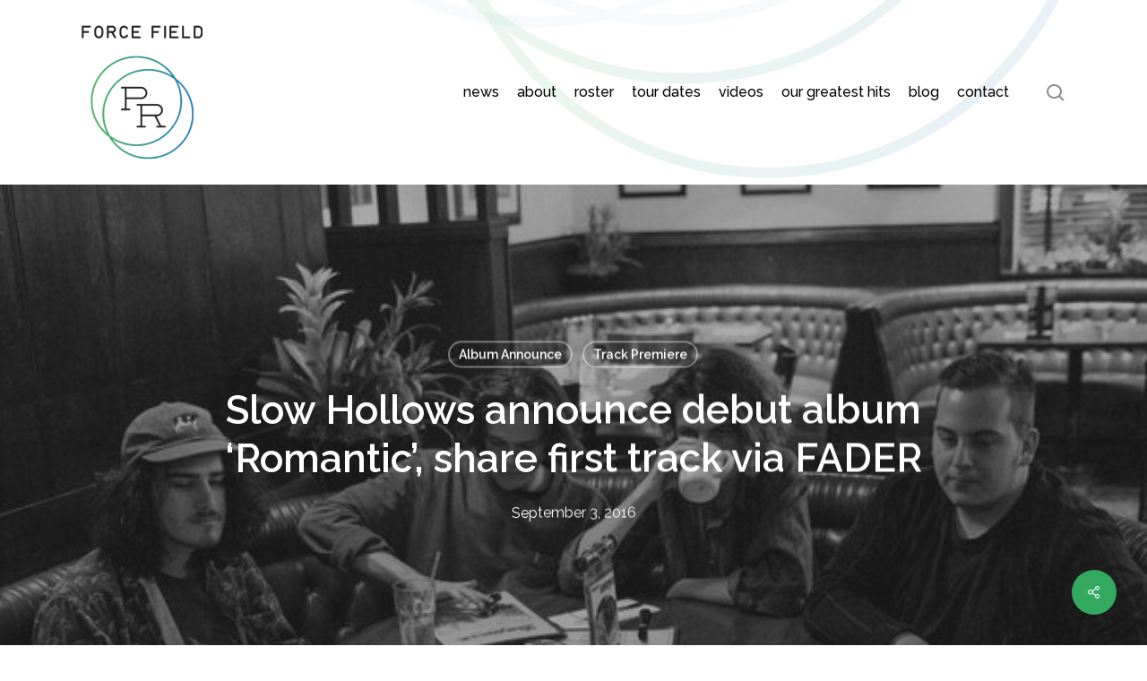

--- FILE ---
content_type: text/html; charset=UTF-8
request_url: https://www.forcefieldpr.com/2016/09/03/slow-hollows-announce-debut-album-romantic-share-first-track-via-fader/
body_size: 19979
content:
<!doctype html>
<html dir="ltr" lang="en-US" prefix="og: https://ogp.me/ns#" class="no-js">
<head>
	<meta charset="UTF-8">
	<meta name="viewport" content="width=device-width, initial-scale=1, maximum-scale=1, user-scalable=0" /><title>Slow Hollows announce debut album ‘Romantic’, share first track via FADER - Force Field PR</title>

		<!-- All in One SEO 4.9.3 - aioseo.com -->
	<meta name="description" content="The rock project from 18-year-old collaborator on Frank Ocean&#039;s &#039;Blonde&#039;, &#039;Endless&#039;, and Tyler, The Creator&#039;s &#039;Cherry Bomb&#039; Listen : &quot;Softer&quot; Soundcloud / FADER Photo Credit: Riley Donahue Yesterday on The FADER, Slow Hollows announced their upcoming full-length album Romantic and shared the first track &quot;Softer&quot;. Romantic is due November 4 on Danger Collective Records. Romantic is the forthcoming release" />
	<meta name="robots" content="max-image-preview:large" />
	<meta name="author" content="forcefieldpr"/>
	<link rel="canonical" href="https://www.forcefieldpr.com/2016/09/03/slow-hollows-announce-debut-album-romantic-share-first-track-via-fader/" />
	<meta name="generator" content="All in One SEO (AIOSEO) 4.9.3" />
		<meta property="og:locale" content="en_US" />
		<meta property="og:site_name" content="Force Field PR - Public Relations for People and Projects" />
		<meta property="og:type" content="article" />
		<meta property="og:title" content="Slow Hollows announce debut album ‘Romantic’, share first track via FADER - Force Field PR" />
		<meta property="og:description" content="The rock project from 18-year-old collaborator on Frank Ocean&#039;s &#039;Blonde&#039;, &#039;Endless&#039;, and Tyler, The Creator&#039;s &#039;Cherry Bomb&#039; Listen : &quot;Softer&quot; Soundcloud / FADER Photo Credit: Riley Donahue Yesterday on The FADER, Slow Hollows announced their upcoming full-length album Romantic and shared the first track &quot;Softer&quot;. Romantic is due November 4 on Danger Collective Records. Romantic is the forthcoming release" />
		<meta property="og:url" content="https://www.forcefieldpr.com/2016/09/03/slow-hollows-announce-debut-album-romantic-share-first-track-via-fader/" />
		<meta property="og:image" content="https://www.forcefieldpr.com/wp-content/uploads/2022/01/FFPR-logo-300h.png" />
		<meta property="og:image:secure_url" content="https://www.forcefieldpr.com/wp-content/uploads/2022/01/FFPR-logo-300h.png" />
		<meta property="og:image:width" content="273" />
		<meta property="og:image:height" content="300" />
		<meta property="article:published_time" content="2016-09-03T18:10:54+00:00" />
		<meta property="article:modified_time" content="2016-09-03T18:10:54+00:00" />
		<meta property="article:publisher" content="https://www.facebook.com/forcefieldpr" />
		<meta name="twitter:card" content="summary_large_image" />
		<meta name="twitter:site" content="@forcefieldpr" />
		<meta name="twitter:title" content="Slow Hollows announce debut album ‘Romantic’, share first track via FADER - Force Field PR" />
		<meta name="twitter:description" content="The rock project from 18-year-old collaborator on Frank Ocean&#039;s &#039;Blonde&#039;, &#039;Endless&#039;, and Tyler, The Creator&#039;s &#039;Cherry Bomb&#039; Listen : &quot;Softer&quot; Soundcloud / FADER Photo Credit: Riley Donahue Yesterday on The FADER, Slow Hollows announced their upcoming full-length album Romantic and shared the first track &quot;Softer&quot;. Romantic is due November 4 on Danger Collective Records. Romantic is the forthcoming release" />
		<meta name="twitter:creator" content="@forcefieldpr" />
		<meta name="twitter:image" content="https://www.forcefieldpr.com/wp-content/uploads/2022/01/FFPR-logo-300h.png" />
		<script type="application/ld+json" class="aioseo-schema">
			{"@context":"https:\/\/schema.org","@graph":[{"@type":"BlogPosting","@id":"https:\/\/www.forcefieldpr.com\/2016\/09\/03\/slow-hollows-announce-debut-album-romantic-share-first-track-via-fader\/#blogposting","name":"Slow Hollows announce debut album \u2018Romantic\u2019, share first track via FADER - Force Field PR","headline":"Slow Hollows announce debut album &#8216;Romantic&#8217;, share first track via FADER","author":{"@id":"https:\/\/www.forcefieldpr.com\/author\/forcefieldpr\/#author"},"publisher":{"@id":"https:\/\/www.forcefieldpr.com\/#organization"},"image":{"@type":"ImageObject","url":"https:\/\/www.forcefieldpr.com\/wp-content\/uploads\/2016\/09\/unspecified-5.jpeg","width":600,"height":650},"datePublished":"2016-09-03T11:10:54-07:00","dateModified":"2016-09-03T11:10:54-07:00","inLanguage":"en-US","mainEntityOfPage":{"@id":"https:\/\/www.forcefieldpr.com\/2016\/09\/03\/slow-hollows-announce-debut-album-romantic-share-first-track-via-fader\/#webpage"},"isPartOf":{"@id":"https:\/\/www.forcefieldpr.com\/2016\/09\/03\/slow-hollows-announce-debut-album-romantic-share-first-track-via-fader\/#webpage"},"articleSection":"Album Announce, Track Premiere"},{"@type":"BreadcrumbList","@id":"https:\/\/www.forcefieldpr.com\/2016\/09\/03\/slow-hollows-announce-debut-album-romantic-share-first-track-via-fader\/#breadcrumblist","itemListElement":[{"@type":"ListItem","@id":"https:\/\/www.forcefieldpr.com#listItem","position":1,"name":"Home","item":"https:\/\/www.forcefieldpr.com","nextItem":{"@type":"ListItem","@id":"https:\/\/www.forcefieldpr.com\/category\/album-announce\/#listItem","name":"Album Announce"}},{"@type":"ListItem","@id":"https:\/\/www.forcefieldpr.com\/category\/album-announce\/#listItem","position":2,"name":"Album Announce","item":"https:\/\/www.forcefieldpr.com\/category\/album-announce\/","nextItem":{"@type":"ListItem","@id":"https:\/\/www.forcefieldpr.com\/2016\/09\/03\/slow-hollows-announce-debut-album-romantic-share-first-track-via-fader\/#listItem","name":"Slow Hollows announce debut album &#8216;Romantic&#8217;, share first track via FADER"},"previousItem":{"@type":"ListItem","@id":"https:\/\/www.forcefieldpr.com#listItem","name":"Home"}},{"@type":"ListItem","@id":"https:\/\/www.forcefieldpr.com\/2016\/09\/03\/slow-hollows-announce-debut-album-romantic-share-first-track-via-fader\/#listItem","position":3,"name":"Slow Hollows announce debut album &#8216;Romantic&#8217;, share first track via FADER","previousItem":{"@type":"ListItem","@id":"https:\/\/www.forcefieldpr.com\/category\/album-announce\/#listItem","name":"Album Announce"}}]},{"@type":"Organization","@id":"https:\/\/www.forcefieldpr.com\/#organization","name":"Force Field PR","description":"Public Relations for People and Projects","url":"https:\/\/www.forcefieldpr.com\/","logo":{"@type":"ImageObject","url":"https:\/\/www.forcefieldpr.com\/wp-content\/uploads\/2022\/01\/FFPR-logo-300h.png","@id":"https:\/\/www.forcefieldpr.com\/2016\/09\/03\/slow-hollows-announce-debut-album-romantic-share-first-track-via-fader\/#organizationLogo","width":273,"height":300,"caption":"Force Field PR"},"image":{"@id":"https:\/\/www.forcefieldpr.com\/2016\/09\/03\/slow-hollows-announce-debut-album-romantic-share-first-track-via-fader\/#organizationLogo"},"sameAs":["https:\/\/www.facebook.com\/forcefieldpr","https:\/\/twitter.com\/forcefieldpr","https:\/\/www.instagram.com\/forcefieldpr\/","https:\/\/www.youtube.com\/user\/ForceFieldPRChannel","https:\/\/forcefieldpr.tumblr.com\/"]},{"@type":"Person","@id":"https:\/\/www.forcefieldpr.com\/author\/forcefieldpr\/#author","url":"https:\/\/www.forcefieldpr.com\/author\/forcefieldpr\/","name":"forcefieldpr","image":{"@type":"ImageObject","@id":"https:\/\/www.forcefieldpr.com\/2016\/09\/03\/slow-hollows-announce-debut-album-romantic-share-first-track-via-fader\/#authorImage","url":"https:\/\/secure.gravatar.com\/avatar\/a50137244abeb4175c4dd287fccbad6d35d6be73270db41f0421c83013c134b1?s=96&d=mm&r=g","width":96,"height":96,"caption":"forcefieldpr"}},{"@type":"WebPage","@id":"https:\/\/www.forcefieldpr.com\/2016\/09\/03\/slow-hollows-announce-debut-album-romantic-share-first-track-via-fader\/#webpage","url":"https:\/\/www.forcefieldpr.com\/2016\/09\/03\/slow-hollows-announce-debut-album-romantic-share-first-track-via-fader\/","name":"Slow Hollows announce debut album \u2018Romantic\u2019, share first track via FADER - Force Field PR","description":"The rock project from 18-year-old collaborator on Frank Ocean's 'Blonde', 'Endless', and Tyler, The Creator's 'Cherry Bomb' Listen : \"Softer\" Soundcloud \/ FADER Photo Credit: Riley Donahue Yesterday on The FADER, Slow Hollows announced their upcoming full-length album Romantic and shared the first track \"Softer\". Romantic is due November 4 on Danger Collective Records. Romantic is the forthcoming release","inLanguage":"en-US","isPartOf":{"@id":"https:\/\/www.forcefieldpr.com\/#website"},"breadcrumb":{"@id":"https:\/\/www.forcefieldpr.com\/2016\/09\/03\/slow-hollows-announce-debut-album-romantic-share-first-track-via-fader\/#breadcrumblist"},"author":{"@id":"https:\/\/www.forcefieldpr.com\/author\/forcefieldpr\/#author"},"creator":{"@id":"https:\/\/www.forcefieldpr.com\/author\/forcefieldpr\/#author"},"image":{"@type":"ImageObject","url":"https:\/\/www.forcefieldpr.com\/wp-content\/uploads\/2016\/09\/unspecified-5.jpeg","@id":"https:\/\/www.forcefieldpr.com\/2016\/09\/03\/slow-hollows-announce-debut-album-romantic-share-first-track-via-fader\/#mainImage","width":600,"height":650},"primaryImageOfPage":{"@id":"https:\/\/www.forcefieldpr.com\/2016\/09\/03\/slow-hollows-announce-debut-album-romantic-share-first-track-via-fader\/#mainImage"},"datePublished":"2016-09-03T11:10:54-07:00","dateModified":"2016-09-03T11:10:54-07:00"},{"@type":"WebSite","@id":"https:\/\/www.forcefieldpr.com\/#website","url":"https:\/\/www.forcefieldpr.com\/","name":"Force Field PR","description":"Public Relations for People and Projects","inLanguage":"en-US","publisher":{"@id":"https:\/\/www.forcefieldpr.com\/#organization"}}]}
		</script>
		<!-- All in One SEO -->

<link rel='dns-prefetch' href='//www.googletagmanager.com' />
<link rel='dns-prefetch' href='//fonts.googleapis.com' />
<link rel="alternate" type="application/rss+xml" title="Force Field PR &raquo; Feed" href="https://www.forcefieldpr.com/feed/" />
<link rel="alternate" type="application/rss+xml" title="Force Field PR &raquo; Comments Feed" href="https://www.forcefieldpr.com/comments/feed/" />
<link rel="alternate" title="oEmbed (JSON)" type="application/json+oembed" href="https://www.forcefieldpr.com/wp-json/oembed/1.0/embed?url=https%3A%2F%2Fwww.forcefieldpr.com%2F2016%2F09%2F03%2Fslow-hollows-announce-debut-album-romantic-share-first-track-via-fader%2F" />
<link rel="alternate" title="oEmbed (XML)" type="text/xml+oembed" href="https://www.forcefieldpr.com/wp-json/oembed/1.0/embed?url=https%3A%2F%2Fwww.forcefieldpr.com%2F2016%2F09%2F03%2Fslow-hollows-announce-debut-album-romantic-share-first-track-via-fader%2F&#038;format=xml" />
<style id='wp-img-auto-sizes-contain-inline-css' type='text/css'>
img:is([sizes=auto i],[sizes^="auto," i]){contain-intrinsic-size:3000px 1500px}
/*# sourceURL=wp-img-auto-sizes-contain-inline-css */
</style>
<link rel='stylesheet' id='prettyphoto-css' href='https://www.forcefieldpr.com/wp-content/plugins/prettyphoto-media/css/prettyPhoto.css?ver=3.1.4' type='text/css' media='screen' />
<style id='wp-emoji-styles-inline-css' type='text/css'>

	img.wp-smiley, img.emoji {
		display: inline !important;
		border: none !important;
		box-shadow: none !important;
		height: 1em !important;
		width: 1em !important;
		margin: 0 0.07em !important;
		vertical-align: -0.1em !important;
		background: none !important;
		padding: 0 !important;
	}
/*# sourceURL=wp-emoji-styles-inline-css */
</style>
<style id='wp-block-library-inline-css' type='text/css'>
:root{--wp-block-synced-color:#7a00df;--wp-block-synced-color--rgb:122,0,223;--wp-bound-block-color:var(--wp-block-synced-color);--wp-editor-canvas-background:#ddd;--wp-admin-theme-color:#007cba;--wp-admin-theme-color--rgb:0,124,186;--wp-admin-theme-color-darker-10:#006ba1;--wp-admin-theme-color-darker-10--rgb:0,107,160.5;--wp-admin-theme-color-darker-20:#005a87;--wp-admin-theme-color-darker-20--rgb:0,90,135;--wp-admin-border-width-focus:2px}@media (min-resolution:192dpi){:root{--wp-admin-border-width-focus:1.5px}}.wp-element-button{cursor:pointer}:root .has-very-light-gray-background-color{background-color:#eee}:root .has-very-dark-gray-background-color{background-color:#313131}:root .has-very-light-gray-color{color:#eee}:root .has-very-dark-gray-color{color:#313131}:root .has-vivid-green-cyan-to-vivid-cyan-blue-gradient-background{background:linear-gradient(135deg,#00d084,#0693e3)}:root .has-purple-crush-gradient-background{background:linear-gradient(135deg,#34e2e4,#4721fb 50%,#ab1dfe)}:root .has-hazy-dawn-gradient-background{background:linear-gradient(135deg,#faaca8,#dad0ec)}:root .has-subdued-olive-gradient-background{background:linear-gradient(135deg,#fafae1,#67a671)}:root .has-atomic-cream-gradient-background{background:linear-gradient(135deg,#fdd79a,#004a59)}:root .has-nightshade-gradient-background{background:linear-gradient(135deg,#330968,#31cdcf)}:root .has-midnight-gradient-background{background:linear-gradient(135deg,#020381,#2874fc)}:root{--wp--preset--font-size--normal:16px;--wp--preset--font-size--huge:42px}.has-regular-font-size{font-size:1em}.has-larger-font-size{font-size:2.625em}.has-normal-font-size{font-size:var(--wp--preset--font-size--normal)}.has-huge-font-size{font-size:var(--wp--preset--font-size--huge)}.has-text-align-center{text-align:center}.has-text-align-left{text-align:left}.has-text-align-right{text-align:right}.has-fit-text{white-space:nowrap!important}#end-resizable-editor-section{display:none}.aligncenter{clear:both}.items-justified-left{justify-content:flex-start}.items-justified-center{justify-content:center}.items-justified-right{justify-content:flex-end}.items-justified-space-between{justify-content:space-between}.screen-reader-text{border:0;clip-path:inset(50%);height:1px;margin:-1px;overflow:hidden;padding:0;position:absolute;width:1px;word-wrap:normal!important}.screen-reader-text:focus{background-color:#ddd;clip-path:none;color:#444;display:block;font-size:1em;height:auto;left:5px;line-height:normal;padding:15px 23px 14px;text-decoration:none;top:5px;width:auto;z-index:100000}html :where(.has-border-color){border-style:solid}html :where([style*=border-top-color]){border-top-style:solid}html :where([style*=border-right-color]){border-right-style:solid}html :where([style*=border-bottom-color]){border-bottom-style:solid}html :where([style*=border-left-color]){border-left-style:solid}html :where([style*=border-width]){border-style:solid}html :where([style*=border-top-width]){border-top-style:solid}html :where([style*=border-right-width]){border-right-style:solid}html :where([style*=border-bottom-width]){border-bottom-style:solid}html :where([style*=border-left-width]){border-left-style:solid}html :where(img[class*=wp-image-]){height:auto;max-width:100%}:where(figure){margin:0 0 1em}html :where(.is-position-sticky){--wp-admin--admin-bar--position-offset:var(--wp-admin--admin-bar--height,0px)}@media screen and (max-width:600px){html :where(.is-position-sticky){--wp-admin--admin-bar--position-offset:0px}}

/*# sourceURL=wp-block-library-inline-css */
</style><style id='global-styles-inline-css' type='text/css'>
:root{--wp--preset--aspect-ratio--square: 1;--wp--preset--aspect-ratio--4-3: 4/3;--wp--preset--aspect-ratio--3-4: 3/4;--wp--preset--aspect-ratio--3-2: 3/2;--wp--preset--aspect-ratio--2-3: 2/3;--wp--preset--aspect-ratio--16-9: 16/9;--wp--preset--aspect-ratio--9-16: 9/16;--wp--preset--color--black: #000000;--wp--preset--color--cyan-bluish-gray: #abb8c3;--wp--preset--color--white: #ffffff;--wp--preset--color--pale-pink: #f78da7;--wp--preset--color--vivid-red: #cf2e2e;--wp--preset--color--luminous-vivid-orange: #ff6900;--wp--preset--color--luminous-vivid-amber: #fcb900;--wp--preset--color--light-green-cyan: #7bdcb5;--wp--preset--color--vivid-green-cyan: #00d084;--wp--preset--color--pale-cyan-blue: #8ed1fc;--wp--preset--color--vivid-cyan-blue: #0693e3;--wp--preset--color--vivid-purple: #9b51e0;--wp--preset--gradient--vivid-cyan-blue-to-vivid-purple: linear-gradient(135deg,rgb(6,147,227) 0%,rgb(155,81,224) 100%);--wp--preset--gradient--light-green-cyan-to-vivid-green-cyan: linear-gradient(135deg,rgb(122,220,180) 0%,rgb(0,208,130) 100%);--wp--preset--gradient--luminous-vivid-amber-to-luminous-vivid-orange: linear-gradient(135deg,rgb(252,185,0) 0%,rgb(255,105,0) 100%);--wp--preset--gradient--luminous-vivid-orange-to-vivid-red: linear-gradient(135deg,rgb(255,105,0) 0%,rgb(207,46,46) 100%);--wp--preset--gradient--very-light-gray-to-cyan-bluish-gray: linear-gradient(135deg,rgb(238,238,238) 0%,rgb(169,184,195) 100%);--wp--preset--gradient--cool-to-warm-spectrum: linear-gradient(135deg,rgb(74,234,220) 0%,rgb(151,120,209) 20%,rgb(207,42,186) 40%,rgb(238,44,130) 60%,rgb(251,105,98) 80%,rgb(254,248,76) 100%);--wp--preset--gradient--blush-light-purple: linear-gradient(135deg,rgb(255,206,236) 0%,rgb(152,150,240) 100%);--wp--preset--gradient--blush-bordeaux: linear-gradient(135deg,rgb(254,205,165) 0%,rgb(254,45,45) 50%,rgb(107,0,62) 100%);--wp--preset--gradient--luminous-dusk: linear-gradient(135deg,rgb(255,203,112) 0%,rgb(199,81,192) 50%,rgb(65,88,208) 100%);--wp--preset--gradient--pale-ocean: linear-gradient(135deg,rgb(255,245,203) 0%,rgb(182,227,212) 50%,rgb(51,167,181) 100%);--wp--preset--gradient--electric-grass: linear-gradient(135deg,rgb(202,248,128) 0%,rgb(113,206,126) 100%);--wp--preset--gradient--midnight: linear-gradient(135deg,rgb(2,3,129) 0%,rgb(40,116,252) 100%);--wp--preset--font-size--small: 13px;--wp--preset--font-size--medium: 20px;--wp--preset--font-size--large: 36px;--wp--preset--font-size--x-large: 42px;--wp--preset--spacing--20: 0.44rem;--wp--preset--spacing--30: 0.67rem;--wp--preset--spacing--40: 1rem;--wp--preset--spacing--50: 1.5rem;--wp--preset--spacing--60: 2.25rem;--wp--preset--spacing--70: 3.38rem;--wp--preset--spacing--80: 5.06rem;--wp--preset--shadow--natural: 6px 6px 9px rgba(0, 0, 0, 0.2);--wp--preset--shadow--deep: 12px 12px 50px rgba(0, 0, 0, 0.4);--wp--preset--shadow--sharp: 6px 6px 0px rgba(0, 0, 0, 0.2);--wp--preset--shadow--outlined: 6px 6px 0px -3px rgb(255, 255, 255), 6px 6px rgb(0, 0, 0);--wp--preset--shadow--crisp: 6px 6px 0px rgb(0, 0, 0);}:root { --wp--style--global--content-size: 1300px;--wp--style--global--wide-size: 1300px; }:where(body) { margin: 0; }.wp-site-blocks > .alignleft { float: left; margin-right: 2em; }.wp-site-blocks > .alignright { float: right; margin-left: 2em; }.wp-site-blocks > .aligncenter { justify-content: center; margin-left: auto; margin-right: auto; }:where(.is-layout-flex){gap: 0.5em;}:where(.is-layout-grid){gap: 0.5em;}.is-layout-flow > .alignleft{float: left;margin-inline-start: 0;margin-inline-end: 2em;}.is-layout-flow > .alignright{float: right;margin-inline-start: 2em;margin-inline-end: 0;}.is-layout-flow > .aligncenter{margin-left: auto !important;margin-right: auto !important;}.is-layout-constrained > .alignleft{float: left;margin-inline-start: 0;margin-inline-end: 2em;}.is-layout-constrained > .alignright{float: right;margin-inline-start: 2em;margin-inline-end: 0;}.is-layout-constrained > .aligncenter{margin-left: auto !important;margin-right: auto !important;}.is-layout-constrained > :where(:not(.alignleft):not(.alignright):not(.alignfull)){max-width: var(--wp--style--global--content-size);margin-left: auto !important;margin-right: auto !important;}.is-layout-constrained > .alignwide{max-width: var(--wp--style--global--wide-size);}body .is-layout-flex{display: flex;}.is-layout-flex{flex-wrap: wrap;align-items: center;}.is-layout-flex > :is(*, div){margin: 0;}body .is-layout-grid{display: grid;}.is-layout-grid > :is(*, div){margin: 0;}body{padding-top: 0px;padding-right: 0px;padding-bottom: 0px;padding-left: 0px;}:root :where(.wp-element-button, .wp-block-button__link){background-color: #32373c;border-width: 0;color: #fff;font-family: inherit;font-size: inherit;font-style: inherit;font-weight: inherit;letter-spacing: inherit;line-height: inherit;padding-top: calc(0.667em + 2px);padding-right: calc(1.333em + 2px);padding-bottom: calc(0.667em + 2px);padding-left: calc(1.333em + 2px);text-decoration: none;text-transform: inherit;}.has-black-color{color: var(--wp--preset--color--black) !important;}.has-cyan-bluish-gray-color{color: var(--wp--preset--color--cyan-bluish-gray) !important;}.has-white-color{color: var(--wp--preset--color--white) !important;}.has-pale-pink-color{color: var(--wp--preset--color--pale-pink) !important;}.has-vivid-red-color{color: var(--wp--preset--color--vivid-red) !important;}.has-luminous-vivid-orange-color{color: var(--wp--preset--color--luminous-vivid-orange) !important;}.has-luminous-vivid-amber-color{color: var(--wp--preset--color--luminous-vivid-amber) !important;}.has-light-green-cyan-color{color: var(--wp--preset--color--light-green-cyan) !important;}.has-vivid-green-cyan-color{color: var(--wp--preset--color--vivid-green-cyan) !important;}.has-pale-cyan-blue-color{color: var(--wp--preset--color--pale-cyan-blue) !important;}.has-vivid-cyan-blue-color{color: var(--wp--preset--color--vivid-cyan-blue) !important;}.has-vivid-purple-color{color: var(--wp--preset--color--vivid-purple) !important;}.has-black-background-color{background-color: var(--wp--preset--color--black) !important;}.has-cyan-bluish-gray-background-color{background-color: var(--wp--preset--color--cyan-bluish-gray) !important;}.has-white-background-color{background-color: var(--wp--preset--color--white) !important;}.has-pale-pink-background-color{background-color: var(--wp--preset--color--pale-pink) !important;}.has-vivid-red-background-color{background-color: var(--wp--preset--color--vivid-red) !important;}.has-luminous-vivid-orange-background-color{background-color: var(--wp--preset--color--luminous-vivid-orange) !important;}.has-luminous-vivid-amber-background-color{background-color: var(--wp--preset--color--luminous-vivid-amber) !important;}.has-light-green-cyan-background-color{background-color: var(--wp--preset--color--light-green-cyan) !important;}.has-vivid-green-cyan-background-color{background-color: var(--wp--preset--color--vivid-green-cyan) !important;}.has-pale-cyan-blue-background-color{background-color: var(--wp--preset--color--pale-cyan-blue) !important;}.has-vivid-cyan-blue-background-color{background-color: var(--wp--preset--color--vivid-cyan-blue) !important;}.has-vivid-purple-background-color{background-color: var(--wp--preset--color--vivid-purple) !important;}.has-black-border-color{border-color: var(--wp--preset--color--black) !important;}.has-cyan-bluish-gray-border-color{border-color: var(--wp--preset--color--cyan-bluish-gray) !important;}.has-white-border-color{border-color: var(--wp--preset--color--white) !important;}.has-pale-pink-border-color{border-color: var(--wp--preset--color--pale-pink) !important;}.has-vivid-red-border-color{border-color: var(--wp--preset--color--vivid-red) !important;}.has-luminous-vivid-orange-border-color{border-color: var(--wp--preset--color--luminous-vivid-orange) !important;}.has-luminous-vivid-amber-border-color{border-color: var(--wp--preset--color--luminous-vivid-amber) !important;}.has-light-green-cyan-border-color{border-color: var(--wp--preset--color--light-green-cyan) !important;}.has-vivid-green-cyan-border-color{border-color: var(--wp--preset--color--vivid-green-cyan) !important;}.has-pale-cyan-blue-border-color{border-color: var(--wp--preset--color--pale-cyan-blue) !important;}.has-vivid-cyan-blue-border-color{border-color: var(--wp--preset--color--vivid-cyan-blue) !important;}.has-vivid-purple-border-color{border-color: var(--wp--preset--color--vivid-purple) !important;}.has-vivid-cyan-blue-to-vivid-purple-gradient-background{background: var(--wp--preset--gradient--vivid-cyan-blue-to-vivid-purple) !important;}.has-light-green-cyan-to-vivid-green-cyan-gradient-background{background: var(--wp--preset--gradient--light-green-cyan-to-vivid-green-cyan) !important;}.has-luminous-vivid-amber-to-luminous-vivid-orange-gradient-background{background: var(--wp--preset--gradient--luminous-vivid-amber-to-luminous-vivid-orange) !important;}.has-luminous-vivid-orange-to-vivid-red-gradient-background{background: var(--wp--preset--gradient--luminous-vivid-orange-to-vivid-red) !important;}.has-very-light-gray-to-cyan-bluish-gray-gradient-background{background: var(--wp--preset--gradient--very-light-gray-to-cyan-bluish-gray) !important;}.has-cool-to-warm-spectrum-gradient-background{background: var(--wp--preset--gradient--cool-to-warm-spectrum) !important;}.has-blush-light-purple-gradient-background{background: var(--wp--preset--gradient--blush-light-purple) !important;}.has-blush-bordeaux-gradient-background{background: var(--wp--preset--gradient--blush-bordeaux) !important;}.has-luminous-dusk-gradient-background{background: var(--wp--preset--gradient--luminous-dusk) !important;}.has-pale-ocean-gradient-background{background: var(--wp--preset--gradient--pale-ocean) !important;}.has-electric-grass-gradient-background{background: var(--wp--preset--gradient--electric-grass) !important;}.has-midnight-gradient-background{background: var(--wp--preset--gradient--midnight) !important;}.has-small-font-size{font-size: var(--wp--preset--font-size--small) !important;}.has-medium-font-size{font-size: var(--wp--preset--font-size--medium) !important;}.has-large-font-size{font-size: var(--wp--preset--font-size--large) !important;}.has-x-large-font-size{font-size: var(--wp--preset--font-size--x-large) !important;}
/*# sourceURL=global-styles-inline-css */
</style>

<link rel='stylesheet' id='salient-social-css' href='https://www.forcefieldpr.com/wp-content/plugins/salient-social/css/style.css?ver=1.2.5' type='text/css' media='all' />
<style id='salient-social-inline-css' type='text/css'>

  .sharing-default-minimal .nectar-love.loved,
  body .nectar-social[data-color-override="override"].fixed > a:before, 
  body .nectar-social[data-color-override="override"].fixed .nectar-social-inner a,
  .sharing-default-minimal .nectar-social[data-color-override="override"] .nectar-social-inner a:hover,
  .nectar-social.vertical[data-color-override="override"] .nectar-social-inner a:hover {
    background-color: #34aa61;
  }
  .nectar-social.hover .nectar-love.loved,
  .nectar-social.hover > .nectar-love-button a:hover,
  .nectar-social[data-color-override="override"].hover > div a:hover,
  #single-below-header .nectar-social[data-color-override="override"].hover > div a:hover,
  .nectar-social[data-color-override="override"].hover .share-btn:hover,
  .sharing-default-minimal .nectar-social[data-color-override="override"] .nectar-social-inner a {
    border-color: #34aa61;
  }
  #single-below-header .nectar-social.hover .nectar-love.loved i,
  #single-below-header .nectar-social.hover[data-color-override="override"] a:hover,
  #single-below-header .nectar-social.hover[data-color-override="override"] a:hover i,
  #single-below-header .nectar-social.hover .nectar-love-button a:hover i,
  .nectar-love:hover i,
  .hover .nectar-love:hover .total_loves,
  .nectar-love.loved i,
  .nectar-social.hover .nectar-love.loved .total_loves,
  .nectar-social.hover .share-btn:hover, 
  .nectar-social[data-color-override="override"].hover .nectar-social-inner a:hover,
  .nectar-social[data-color-override="override"].hover > div:hover span,
  .sharing-default-minimal .nectar-social[data-color-override="override"] .nectar-social-inner a:not(:hover) i,
  .sharing-default-minimal .nectar-social[data-color-override="override"] .nectar-social-inner a:not(:hover) {
    color: #34aa61;
  }
/*# sourceURL=salient-social-inline-css */
</style>
<link rel='stylesheet' id='font-awesome-css' href='https://www.forcefieldpr.com/wp-content/themes/salient/css/font-awesome-legacy.min.css?ver=4.7.1' type='text/css' media='all' />
<link rel='stylesheet' id='salient-grid-system-css' href='https://www.forcefieldpr.com/wp-content/themes/salient/css/build/grid-system.css?ver=17.3.0' type='text/css' media='all' />
<link rel='stylesheet' id='main-styles-css' href='https://www.forcefieldpr.com/wp-content/themes/salient/css/build/style.css?ver=17.3.0' type='text/css' media='all' />
<style id='main-styles-inline-css' type='text/css'>
html:not(.page-trans-loaded) { background-color: #ffffff; }
/*# sourceURL=main-styles-inline-css */
</style>
<link rel='stylesheet' id='nectar-single-styles-css' href='https://www.forcefieldpr.com/wp-content/themes/salient/css/build/single.css?ver=17.3.0' type='text/css' media='all' />
<link rel='stylesheet' id='nectar_default_font_open_sans-css' href='https://fonts.googleapis.com/css?family=Open+Sans%3A300%2C400%2C600%2C700&#038;subset=latin%2Clatin-ext' type='text/css' media='all' />
<link rel='stylesheet' id='responsive-css' href='https://www.forcefieldpr.com/wp-content/themes/salient/css/build/responsive.css?ver=17.3.0' type='text/css' media='all' />
<link rel='stylesheet' id='skin-material-css' href='https://www.forcefieldpr.com/wp-content/themes/salient/css/build/skin-material.css?ver=17.3.0' type='text/css' media='all' />
<link rel='stylesheet' id='salient-wp-menu-dynamic-css' href='https://www.forcefieldpr.com/wp-content/uploads/salient/menu-dynamic.css?ver=77234' type='text/css' media='all' />
<link rel='stylesheet' id='nectar-widget-posts-css' href='https://www.forcefieldpr.com/wp-content/themes/salient/css/build/elements/widget-nectar-posts.css?ver=17.3.0' type='text/css' media='all' />
<link rel='stylesheet' id='dynamic-css-css' href='https://www.forcefieldpr.com/wp-content/themes/salient/css/salient-dynamic-styles.css?ver=44601' type='text/css' media='all' />
<style id='dynamic-css-inline-css' type='text/css'>
#page-header-bg[data-post-hs="default_minimal"] .inner-wrap{text-align:center}#page-header-bg[data-post-hs="default_minimal"] .inner-wrap >a,.material #page-header-bg.fullscreen-header .inner-wrap >a{color:#fff;font-weight:600;border:var(--nectar-border-thickness) solid rgba(255,255,255,0.4);padding:4px 10px;margin:5px 6px 0 5px;display:inline-block;transition:all 0.2s ease;-webkit-transition:all 0.2s ease;font-size:14px;line-height:18px}body.material #page-header-bg.fullscreen-header .inner-wrap >a{margin-bottom:15px;}body.material #page-header-bg.fullscreen-header .inner-wrap >a{border:none;padding:6px 10px}body[data-button-style^="rounded"] #page-header-bg[data-post-hs="default_minimal"] .inner-wrap >a,body[data-button-style^="rounded"].material #page-header-bg.fullscreen-header .inner-wrap >a{border-radius:100px}body.single [data-post-hs="default_minimal"] #single-below-header span,body.single .heading-title[data-header-style="default_minimal"] #single-below-header span{line-height:14px;}#page-header-bg[data-post-hs="default_minimal"] #single-below-header{text-align:center;position:relative;z-index:100}#page-header-bg[data-post-hs="default_minimal"] #single-below-header span{float:none;display:inline-block}#page-header-bg[data-post-hs="default_minimal"] .inner-wrap >a:hover,#page-header-bg[data-post-hs="default_minimal"] .inner-wrap >a:focus{border-color:transparent}#page-header-bg.fullscreen-header .avatar,#page-header-bg[data-post-hs="default_minimal"] .avatar{border-radius:100%}#page-header-bg.fullscreen-header .meta-author span,#page-header-bg[data-post-hs="default_minimal"] .meta-author span{display:block}#page-header-bg.fullscreen-header .meta-author img{margin-bottom:0;height:50px;width:auto}#page-header-bg[data-post-hs="default_minimal"] .meta-author img{margin-bottom:0;height:40px;width:auto}#page-header-bg[data-post-hs="default_minimal"] .author-section{position:absolute;bottom:30px}#page-header-bg.fullscreen-header .meta-author,#page-header-bg[data-post-hs="default_minimal"] .meta-author{font-size:18px}#page-header-bg.fullscreen-header .author-section .meta-date,#page-header-bg[data-post-hs="default_minimal"] .author-section .meta-date{font-size:12px;color:rgba(255,255,255,0.8)}#page-header-bg.fullscreen-header .author-section .meta-date i{font-size:12px}#page-header-bg[data-post-hs="default_minimal"] .author-section .meta-date i{font-size:11px;line-height:14px}#page-header-bg[data-post-hs="default_minimal"] .author-section .avatar-post-info{position:relative;top:-5px}#page-header-bg.fullscreen-header .author-section a,#page-header-bg[data-post-hs="default_minimal"] .author-section a{display:block;margin-bottom:-2px}#page-header-bg[data-post-hs="default_minimal"] .author-section a{font-size:14px;line-height:14px}#page-header-bg.fullscreen-header .author-section a:hover,#page-header-bg[data-post-hs="default_minimal"] .author-section a:hover{color:rgba(255,255,255,0.85)!important}#page-header-bg.fullscreen-header .author-section,#page-header-bg[data-post-hs="default_minimal"] .author-section{width:100%;z-index:10;text-align:center}#page-header-bg.fullscreen-header .author-section{margin-top:25px;}#page-header-bg.fullscreen-header .author-section span,#page-header-bg[data-post-hs="default_minimal"] .author-section span{padding-left:0;line-height:20px;font-size:20px}#page-header-bg.fullscreen-header .author-section .avatar-post-info,#page-header-bg[data-post-hs="default_minimal"] .author-section .avatar-post-info{margin-left:10px}#page-header-bg.fullscreen-header .author-section .avatar-post-info,#page-header-bg.fullscreen-header .author-section .meta-author,#page-header-bg[data-post-hs="default_minimal"] .author-section .avatar-post-info,#page-header-bg[data-post-hs="default_minimal"] .author-section .meta-author{text-align:left;display:inline-block;top:9px}@media only screen and (min-width :690px) and (max-width :999px){body.single-post #page-header-bg[data-post-hs="default_minimal"]{padding-top:10%;padding-bottom:10%;}}@media only screen and (max-width :690px){#ajax-content-wrap #page-header-bg[data-post-hs="default_minimal"] #single-below-header span:not(.rich-snippet-hidden),#ajax-content-wrap .row.heading-title[data-header-style="default_minimal"] .col.section-title span.meta-category{display:inline-block;}.container-wrap[data-remove-post-comment-number="0"][data-remove-post-author="0"][data-remove-post-date="0"] .heading-title[data-header-style="default_minimal"] #single-below-header > span,#page-header-bg[data-post-hs="default_minimal"] .span_6[data-remove-post-comment-number="0"][data-remove-post-author="0"][data-remove-post-date="0"] #single-below-header > span{padding:0 8px;}.container-wrap[data-remove-post-comment-number="0"][data-remove-post-author="0"][data-remove-post-date="0"] .heading-title[data-header-style="default_minimal"] #single-below-header span,#page-header-bg[data-post-hs="default_minimal"] .span_6[data-remove-post-comment-number="0"][data-remove-post-author="0"][data-remove-post-date="0"] #single-below-header span{font-size:13px;line-height:10px;}.material #page-header-bg.fullscreen-header .author-section{margin-top:5px;}#page-header-bg.fullscreen-header .author-section{bottom:20px;}#page-header-bg.fullscreen-header .author-section .meta-date:not(.updated){margin-top:-4px;display:block;}#page-header-bg.fullscreen-header .author-section .avatar-post-info{margin:10px 0 0 0;}}#page-header-bg h1,#page-header-bg .subheader,.nectar-box-roll .overlaid-content h1,.nectar-box-roll .overlaid-content .subheader,#page-header-bg #portfolio-nav a i,body .section-title #portfolio-nav a:hover i,.page-header-no-bg h1,.page-header-no-bg span,#page-header-bg #portfolio-nav a i,#page-header-bg span,#page-header-bg #single-below-header a:hover,#page-header-bg #single-below-header a:focus,#page-header-bg.fullscreen-header .author-section a{color:#ffffff!important;}body #page-header-bg .pinterest-share i,body #page-header-bg .facebook-share i,body #page-header-bg .linkedin-share i,body #page-header-bg .twitter-share i,body #page-header-bg .google-plus-share i,body #page-header-bg .icon-salient-heart,body #page-header-bg .icon-salient-heart-2{color:#ffffff;}#page-header-bg[data-post-hs="default_minimal"] .inner-wrap > a:not(:hover){color:#ffffff;border-color:rgba(255,255,255,0.4);}.single #page-header-bg #single-below-header > span{border-color:rgba(255,255,255,0.4);}body .section-title #portfolio-nav a:hover i{opacity:0.75;}.single #page-header-bg .blog-title #single-meta .nectar-social.hover > div a,.single #page-header-bg .blog-title #single-meta > div a,.single #page-header-bg .blog-title #single-meta ul .n-shortcode a,#page-header-bg .blog-title #single-meta .nectar-social.hover .share-btn{border-color:rgba(255,255,255,0.4);}.single #page-header-bg .blog-title #single-meta .nectar-social.hover > div a:hover,#page-header-bg .blog-title #single-meta .nectar-social.hover .share-btn:hover,.single #page-header-bg .blog-title #single-meta div > a:hover,.single #page-header-bg .blog-title #single-meta ul .n-shortcode a:hover,.single #page-header-bg .blog-title #single-meta ul li:not(.meta-share-count):hover > a{border-color:rgba(255,255,255,1);}.single #page-header-bg #single-meta div span,.single #page-header-bg #single-meta > div a,.single #page-header-bg #single-meta > div i{color:#ffffff!important;}.single #page-header-bg #single-meta ul .meta-share-count .nectar-social a i{color:rgba(255,255,255,0.7)!important;}.single #page-header-bg #single-meta ul .meta-share-count .nectar-social a:hover i{color:rgba(255,255,255,1)!important;}@media only screen and (min-width:1000px){body #ajax-content-wrap.no-scroll{min-height:calc(100vh - 206px);height:calc(100vh - 206px)!important;}}@media only screen and (min-width:1000px){#page-header-wrap.fullscreen-header,#page-header-wrap.fullscreen-header #page-header-bg,html:not(.nectar-box-roll-loaded) .nectar-box-roll > #page-header-bg.fullscreen-header,.nectar_fullscreen_zoom_recent_projects,#nectar_fullscreen_rows:not(.afterLoaded) > div{height:calc(100vh - 205px);}.wpb_row.vc_row-o-full-height.top-level,.wpb_row.vc_row-o-full-height.top-level > .col.span_12{min-height:calc(100vh - 205px);}html:not(.nectar-box-roll-loaded) .nectar-box-roll > #page-header-bg.fullscreen-header{top:206px;}.nectar-slider-wrap[data-fullscreen="true"]:not(.loaded),.nectar-slider-wrap[data-fullscreen="true"]:not(.loaded) .swiper-container{height:calc(100vh - 204px)!important;}.admin-bar .nectar-slider-wrap[data-fullscreen="true"]:not(.loaded),.admin-bar .nectar-slider-wrap[data-fullscreen="true"]:not(.loaded) .swiper-container{height:calc(100vh - 204px - 32px)!important;}}.admin-bar[class*="page-template-template-no-header"] .wpb_row.vc_row-o-full-height.top-level,.admin-bar[class*="page-template-template-no-header"] .wpb_row.vc_row-o-full-height.top-level > .col.span_12{min-height:calc(100vh - 32px);}body[class*="page-template-template-no-header"] .wpb_row.vc_row-o-full-height.top-level,body[class*="page-template-template-no-header"] .wpb_row.vc_row-o-full-height.top-level > .col.span_12{min-height:100vh;}@media only screen and (max-width:999px){.using-mobile-browser #nectar_fullscreen_rows:not(.afterLoaded):not([data-mobile-disable="on"]) > div{height:calc(100vh - 151px);}.using-mobile-browser .wpb_row.vc_row-o-full-height.top-level,.using-mobile-browser .wpb_row.vc_row-o-full-height.top-level > .col.span_12,[data-permanent-transparent="1"].using-mobile-browser .wpb_row.vc_row-o-full-height.top-level,[data-permanent-transparent="1"].using-mobile-browser .wpb_row.vc_row-o-full-height.top-level > .col.span_12{min-height:calc(100vh - 151px);}html:not(.nectar-box-roll-loaded) .nectar-box-roll > #page-header-bg.fullscreen-header,.nectar_fullscreen_zoom_recent_projects,.nectar-slider-wrap[data-fullscreen="true"]:not(.loaded),.nectar-slider-wrap[data-fullscreen="true"]:not(.loaded) .swiper-container,#nectar_fullscreen_rows:not(.afterLoaded):not([data-mobile-disable="on"]) > div{height:calc(100vh - 98px);}.wpb_row.vc_row-o-full-height.top-level,.wpb_row.vc_row-o-full-height.top-level > .col.span_12{min-height:calc(100vh - 98px);}body[data-transparent-header="false"] #ajax-content-wrap.no-scroll{min-height:calc(100vh - 98px);height:calc(100vh - 98px);}}.screen-reader-text,.nectar-skip-to-content:not(:focus){border:0;clip:rect(1px,1px,1px,1px);clip-path:inset(50%);height:1px;margin:-1px;overflow:hidden;padding:0;position:absolute!important;width:1px;word-wrap:normal!important;}.row .col img:not([srcset]){width:auto;}.row .col img.img-with-animation.nectar-lazy:not([srcset]){width:100%;}
/*# sourceURL=dynamic-css-inline-css */
</style>
<link rel='stylesheet' id='salient-child-style-css' href='https://www.forcefieldpr.com/wp-content/themes/salient-child/style.css?ver=17.3.0' type='text/css' media='all' />
<link rel='stylesheet' id='redux-google-fonts-salient_redux-css' href='https://fonts.googleapis.com/css?family=Raleway%3A500%2C400%2C400italic%2C600&#038;ver=c15d8219b1d3af4c3086b9d0fdf5f00a' type='text/css' media='all' />
<script type="text/javascript" src="https://www.forcefieldpr.com/wp-includes/js/jquery/jquery.min.js?ver=3.7.1" id="jquery-core-js"></script>
<script type="text/javascript" src="https://www.forcefieldpr.com/wp-includes/js/jquery/jquery-migrate.min.js?ver=3.4.1" id="jquery-migrate-js"></script>

<!-- Google tag (gtag.js) snippet added by Site Kit -->
<!-- Google Analytics snippet added by Site Kit -->
<script type="text/javascript" src="https://www.googletagmanager.com/gtag/js?id=G-GMQ01KRH6E" id="google_gtagjs-js" async></script>
<script type="text/javascript" id="google_gtagjs-js-after">
/* <![CDATA[ */
window.dataLayer = window.dataLayer || [];function gtag(){dataLayer.push(arguments);}
gtag("set","linker",{"domains":["www.forcefieldpr.com"]});
gtag("js", new Date());
gtag("set", "developer_id.dZTNiMT", true);
gtag("config", "G-GMQ01KRH6E");
//# sourceURL=google_gtagjs-js-after
/* ]]> */
</script>
<script></script><link rel="https://api.w.org/" href="https://www.forcefieldpr.com/wp-json/" /><link rel="alternate" title="JSON" type="application/json" href="https://www.forcefieldpr.com/wp-json/wp/v2/posts/20648" /><link rel="EditURI" type="application/rsd+xml" title="RSD" href="https://www.forcefieldpr.com/xmlrpc.php?rsd" />

<link rel='shortlink' href='https://www.forcefieldpr.com/?p=20648' />
<meta name="generator" content="Site Kit by Google 1.171.0" /><script type="text/javascript"> var root = document.getElementsByTagName( "html" )[0]; root.setAttribute( "class", "js" ); </script><meta name="generator" content="Powered by WPBakery Page Builder - drag and drop page builder for WordPress."/>
		<style type="text/css" id="wp-custom-css">
			    header { 
        background-image: url("/wp-content/uploads/2022/01/header-fields-1920-lighter.png"); 
  background-position: bottom center; 
  background-repeat: no-repeat; 
  background-size: cover; 
    } 

#top nav > ul > li > a {
    color: #444;
}


#footer-outer, #nectar_fullscreen_rows > #footer-outer.wpb_row .full-page-inner-wrap {
    color: #dddddd;
    background-color: #000000;
}

#footer-widgets h4 {
	color: #34aa61 !important
}

.material #footer-outer #footer-widgets .col ul li {
    padding: 4px 30px !important;
}

#copyright a {
	color: #555555 !important;
}

#top nav > ul > li > a {
    color: #000;
}

.home #page-header-wrap {
	display: none;
}		</style>
		<noscript><style> .wpb_animate_when_almost_visible { opacity: 1; }</style></noscript><link data-pagespeed-no-defer data-nowprocket data-wpacu-skip data-no-optimize data-noptimize rel='stylesheet' id='main-styles-non-critical-css' href='https://www.forcefieldpr.com/wp-content/themes/salient/css/build/style-non-critical.css?ver=17.3.0' type='text/css' media='all' />
<link data-pagespeed-no-defer data-nowprocket data-wpacu-skip data-no-optimize data-noptimize rel='stylesheet' id='fancyBox-css' href='https://www.forcefieldpr.com/wp-content/themes/salient/css/build/plugins/jquery.fancybox.css?ver=3.3.1' type='text/css' media='all' />
<link data-pagespeed-no-defer data-nowprocket data-wpacu-skip data-no-optimize data-noptimize rel='stylesheet' id='nectar-ocm-core-css' href='https://www.forcefieldpr.com/wp-content/themes/salient/css/build/off-canvas/core.css?ver=17.3.0' type='text/css' media='all' />
<link data-pagespeed-no-defer data-nowprocket data-wpacu-skip data-no-optimize data-noptimize rel='stylesheet' id='nectar-ocm-fullscreen-legacy-css' href='https://www.forcefieldpr.com/wp-content/themes/salient/css/build/off-canvas/fullscreen-legacy.css?ver=17.3.0' type='text/css' media='all' />
</head><body data-rsssl=1 class="wp-singular post-template-default single single-post postid-20648 single-format-standard wp-theme-salient wp-child-theme-salient-child material wpb-js-composer js-comp-ver-8.4.1 vc_responsive" data-footer-reveal="false" data-footer-reveal-shadow="none" data-header-format="default" data-body-border="off" data-boxed-style="" data-header-breakpoint="1200" data-dropdown-style="minimal" data-cae="easeOutCubic" data-cad="750" data-megamenu-width="contained" data-aie="none" data-ls="fancybox" data-apte="standard" data-hhun="0" data-fancy-form-rcs="default" data-form-style="default" data-form-submit="regular" data-is="minimal" data-button-style="rounded" data-user-account-button="false" data-flex-cols="true" data-col-gap="default" data-header-inherit-rc="false" data-header-search="true" data-animated-anchors="true" data-ajax-transitions="true" data-full-width-header="false" data-slide-out-widget-area="true" data-slide-out-widget-area-style="fullscreen-alt" data-user-set-ocm="off" data-loading-animation="none" data-bg-header="true" data-responsive="1" data-ext-responsive="true" data-ext-padding="90" data-header-resize="1" data-header-color="light" data-transparent-header="false" data-cart="false" data-remove-m-parallax="" data-remove-m-video-bgs="" data-m-animate="0" data-force-header-trans-color="light" data-smooth-scrolling="0" data-permanent-transparent="false" >
	
	<script type="text/javascript">
	 (function(window, document) {

		document.documentElement.classList.remove("no-js");

		if(navigator.userAgent.match(/(Android|iPod|iPhone|iPad|BlackBerry|IEMobile|Opera Mini)/)) {
			document.body.className += " using-mobile-browser mobile ";
		}
		if(navigator.userAgent.match(/Mac/) && navigator.maxTouchPoints && navigator.maxTouchPoints > 2) {
			document.body.className += " using-ios-device ";
		}

		if( !("ontouchstart" in window) ) {

			var body = document.querySelector("body");
			var winW = window.innerWidth;
			var bodyW = body.clientWidth;

			if (winW > bodyW + 4) {
				body.setAttribute("style", "--scroll-bar-w: " + (winW - bodyW - 4) + "px");
			} else {
				body.setAttribute("style", "--scroll-bar-w: 0px");
			}
		}

	 })(window, document);
   </script><a href="#ajax-content-wrap" class="nectar-skip-to-content">Skip to main content</a><div class="ocm-effect-wrap"><div class="ocm-effect-wrap-inner"><div id="ajax-loading-screen" data-disable-mobile="0" data-disable-fade-on-click="0" data-effect="standard" data-method="standard"><div class="loading-icon none"><div class="material-icon">
						<svg class="nectar-material-spinner" width="60px" height="60px" viewBox="0 0 60 60">
							<circle stroke-linecap="round" cx="30" cy="30" r="26" fill="none" stroke-width="6"></circle>
				  		</svg>	 
					</div></div></div>	
	<div id="header-space"  data-header-mobile-fixed='1'></div> 
	
		<div id="header-outer" data-has-menu="true" data-has-buttons="yes" data-header-button_style="default" data-using-pr-menu="false" data-mobile-fixed="1" data-ptnm="false" data-lhe="default" data-user-set-bg="#ffffff" data-format="default" data-permanent-transparent="false" data-megamenu-rt="0" data-remove-fixed="0" data-header-resize="1" data-cart="false" data-transparency-option="0" data-box-shadow="large" data-shrink-num="6" data-using-secondary="0" data-using-logo="1" data-logo-height="150" data-m-logo-height="75" data-padding="28" data-full-width="false" data-condense="false" >
		
<div id="search-outer" class="nectar">
	<div id="search">
		<div class="container">
			 <div id="search-box">
				 <div class="inner-wrap">
					 <div class="col span_12">
						  <form role="search" action="https://www.forcefieldpr.com/" method="GET">
														 <input type="text" name="s"  value="" aria-label="Search" placeholder="Search" />
							 
						<span>Hit enter to search or ESC to close</span>
												</form>
					</div><!--/span_12-->
				</div><!--/inner-wrap-->
			 </div><!--/search-box-->
			 <div id="close"><a href="#" role="button"><span class="screen-reader-text">Close Search</span>
				<span class="close-wrap"> <span class="close-line close-line1" role="presentation"></span> <span class="close-line close-line2" role="presentation"></span> </span>				 </a></div>
		 </div><!--/container-->
	</div><!--/search-->
</div><!--/search-outer-->

<header id="top" role="banner">
	<div class="container">
		<div class="row">
			<div class="col span_3">
								<a id="logo" href="https://www.forcefieldpr.com" data-supplied-ml-starting-dark="false" data-supplied-ml-starting="false" data-supplied-ml="false" >
					<img class="stnd skip-lazy default-logo dark-version" width="137" height="150" alt="Force Field PR" src="https://www.forcefieldpr.com/wp-content/uploads/2022/01/FFPR-logo-150h.png" srcset="https://www.forcefieldpr.com/wp-content/uploads/2022/01/FFPR-logo-150h.png 1x, https://www.forcefieldpr.com/wp-content/uploads/2022/01/FFPR-logo-300h.png 2x" />				</a>
							</div><!--/span_3-->

			<div class="col span_9 col_last">
									<div class="nectar-mobile-only mobile-header"><div class="inner"></div></div>
									<a class="mobile-search" href="#searchbox"><span class="nectar-icon icon-salient-search" aria-hidden="true"></span><span class="screen-reader-text">search</span></a>
														<div class="slide-out-widget-area-toggle mobile-icon fullscreen-alt" data-custom-color="false" data-icon-animation="simple-transform">
						<div> <a href="#slide-out-widget-area" role="button" aria-label="Navigation Menu" aria-expanded="false" class="closed">
							<span class="screen-reader-text">Menu</span><span aria-hidden="true"> <i class="lines-button x2"> <i class="lines"></i> </i> </span>						</a></div>
					</div>
				
									<nav aria-label="Main Menu">
													<ul class="sf-menu">
								<li id="menu-item-29653" class="menu-item menu-item-type-post_type menu-item-object-page nectar-regular-menu-item menu-item-29653"><a href="https://www.forcefieldpr.com/news/"><span class="menu-title-text">News</span></a></li>
<li id="menu-item-21" class="menu-item menu-item-type-post_type menu-item-object-page menu-item-home nectar-regular-menu-item menu-item-21"><a href="https://www.forcefieldpr.com/"><span class="menu-title-text">about</span></a></li>
<li id="menu-item-24" class="menu-item menu-item-type-post_type menu-item-object-page nectar-regular-menu-item menu-item-24"><a href="https://www.forcefieldpr.com/roster/"><span class="menu-title-text">roster</span></a></li>
<li id="menu-item-16309" class="menu-item menu-item-type-post_type menu-item-object-page nectar-regular-menu-item menu-item-16309"><a href="https://www.forcefieldpr.com/tour-dates/"><span class="menu-title-text">tour dates</span></a></li>
<li id="menu-item-30950" class="menu-item menu-item-type-custom menu-item-object-custom nectar-regular-menu-item menu-item-30950"><a target="_blank" rel="noopener" href="https://www.youtube.com/playlist?list=FL0MI_zPxXq8gT6asJu3ONTw"><span class="menu-title-text">videos</span></a></li>
<li id="menu-item-23" class="menu-item menu-item-type-post_type menu-item-object-page nectar-regular-menu-item menu-item-23"><a href="https://www.forcefieldpr.com/our-greatest-hits/"><span class="menu-title-text">our greatest hits</span></a></li>
<li id="menu-item-30571" class="menu-item menu-item-type-post_type menu-item-object-page nectar-regular-menu-item menu-item-30571"><a href="https://www.forcefieldpr.com/blog/"><span class="menu-title-text">blog</span></a></li>
<li id="menu-item-22" class="menu-item menu-item-type-post_type menu-item-object-page nectar-regular-menu-item menu-item-22"><a href="https://www.forcefieldpr.com/contact/"><span class="menu-title-text">contact</span></a></li>
							</ul>
													<ul class="buttons sf-menu" data-user-set-ocm="off">

								<li id="search-btn"><div><a href="#searchbox"><span class="icon-salient-search" aria-hidden="true"></span><span class="screen-reader-text">search</span></a></div> </li>
							</ul>
						
					</nav>

					
				</div><!--/span_9-->

				
			</div><!--/row-->
					</div><!--/container-->
	</header>		
	</div>
		<div id="ajax-content-wrap">
<div id="page-header-wrap" data-animate-in-effect="none" data-midnight="light" class="" style="height: 550px;"><div id="page-header-bg" class="not-loaded  hentry" data-post-hs="default_minimal" data-padding-amt="normal" data-animate-in-effect="none" data-midnight="light" data-text-effect="" data-bg-pos="center" data-alignment="left" data-alignment-v="middle" data-parallax="0" data-height="550"  style="height:550px;">					<div class="page-header-bg-image-wrap" id="nectar-page-header-p-wrap" data-parallax-speed="fast">
						<div class="page-header-bg-image" style="background-image: url(https://www.forcefieldpr.com/wp-content/uploads/2016/09/unspecified-5.jpeg);"></div>
					</div> 
				<div class="container"><img loading="lazy" class="hidden-social-img" src="https://www.forcefieldpr.com/wp-content/uploads/2016/09/unspecified-5.jpeg" alt="Slow Hollows announce debut album &#8216;Romantic&#8217;, share first track via FADER" style="display: none;" />
					<div class="row">
						<div class="col span_6 section-title blog-title" data-remove-post-date="0" data-remove-post-author="1" data-remove-post-comment-number="1">
							<div class="inner-wrap">

								<a class="album-announce" href="https://www.forcefieldpr.com/category/album-announce/">Album Announce</a><a class="track-premiere" href="https://www.forcefieldpr.com/category/track-premiere/">Track Premiere</a>
								<h1 class="entry-title">Slow Hollows announce debut album &#8216;Romantic&#8217;, share first track via FADER</h1>

								

																	<div id="single-below-header" data-hide-on-mobile="false">
										<span class="meta-author vcard author"><span class="fn"><span class="author-leading">By</span> <a href="https://www.forcefieldpr.com/author/forcefieldpr/" title="Posts by forcefieldpr" rel="author">forcefieldpr</a></span></span><span class="meta-date date updated">September 3, 2016</span><span class="meta-comment-count"><a href="https://www.forcefieldpr.com/2016/09/03/slow-hollows-announce-debut-album-romantic-share-first-track-via-fader/#respond">No Comments</a></span>									</div><!--/single-below-header-->
						
											</div>

				</div><!--/section-title-->
							</div><!--/row-->

			


			</div>
</div>

</div>

<div class="container-wrap no-sidebar" data-midnight="dark" data-remove-post-date="0" data-remove-post-author="1" data-remove-post-comment-number="1">
	<div class="container main-content">

		
		<div class="row">

			
			<div class="post-area col  span_12 col_last" role="main">

			
<article id="post-20648" class="post-20648 post type-post status-publish format-standard has-post-thumbnail category-album-announce category-track-premiere">
  
  <div class="inner-wrap">

		<div class="post-content" data-hide-featured-media="0">
      
        <div class="content-inner"><p class="p1" style="text-align: center;"><span class="s1"><i>The rock project from 18-year-old collaborator on </i><b><i>Frank Ocean</i></b><i>&#8216;s &#8216;Blonde&#8217;, &#8216;Endless&#8217;, and </i><b><i>Tyler, The Creator</i></b><i>&#8216;s &#8216;Cherry Bomb&#8217;</i></span></p>
<p class="p1" style="text-align: center;"><span class="s1"><b><i>Listen : &#8220;Softer&#8221;<br />
</i></b></span><span class="s2"><a href="http://r20.rs6.net/tn.jsp?f=[base64]&amp;c=Sv9AeImGvq8XDVkafh7me8-fob3JWYO7FFlZGyeo3XmgBdQGClwTew==&amp;ch=bDbXfkE25HPL_q5yMftBs8iKkxiFPXz2t_7JtkTtXCg5cKhx-6VjaQ=="><b><i>Soundcloud</i></b></a></span><span class="s3"><b><i> / </i></b><a href="http://r20.rs6.net/tn.jsp?f=[base64]&amp;c=Sv9AeImGvq8XDVkafh7me8-fob3JWYO7FFlZGyeo3XmgBdQGClwTew==&amp;ch=bDbXfkE25HPL_q5yMftBs8iKkxiFPXz2t_7JtkTtXCg5cKhx-6VjaQ=="><span class="s4"><b><i>FADER</i></b></span></a></span></p>
<p class="p1" style="text-align: center;"><a href="https://www.dropbox.com/s/oywtbb5trbu9cu2/Photo%202%20by%20Riley%20Donahue.JPG?dl=0"><img fetchpriority="high" decoding="async" width="600" height="650" class="size-full wp-image-20649" src="https://www.forcefieldpr.com/wp-content/uploads/2016/09/unspecified-5.jpeg" alt="unspecified-5" srcset="https://www.forcefieldpr.com/wp-content/uploads/2016/09/unspecified-5.jpeg 600w, https://www.forcefieldpr.com/wp-content/uploads/2016/09/unspecified-5-120x130.jpeg 120w, https://www.forcefieldpr.com/wp-content/uploads/2016/09/unspecified-5-513x556.jpeg 513w, https://www.forcefieldpr.com/wp-content/uploads/2016/09/unspecified-5-300x325.jpeg 300w" sizes="(max-width: 600px) 100vw, 600px" /></a></p>
<p class="p1" style="text-align: center;"><span class="s1"><i>Photo Credit: Riley Donahue</i></span></p>
<p class="p1"><span class="s1">Yesterday on <a href="http://r20.rs6.net/tn.jsp?f=[base64]&amp;c=Sv9AeImGvq8XDVkafh7me8-fob3JWYO7FFlZGyeo3XmgBdQGClwTew==&amp;ch=bDbXfkE25HPL_q5yMftBs8iKkxiFPXz2t_7JtkTtXCg5cKhx-6VjaQ=="><span class="s2">The FADER</span></a>, <b>Slow Hollows</b> announced their upcoming full-length album <i>Romantic</i> and shared the first track &#8220;<a href="http://r20.rs6.net/tn.jsp?f=[base64]&amp;c=Sv9AeImGvq8XDVkafh7me8-fob3JWYO7FFlZGyeo3XmgBdQGClwTew==&amp;ch=bDbXfkE25HPL_q5yMftBs8iKkxiFPXz2t_7JtkTtXCg5cKhx-6VjaQ=="><span class="s2">Softer</span></a>&#8220;.  <i>Romantic</i> is due November 4 on Danger Collective Records.</span></p>
<p class="p1"><span class="s1"><i>Romantic</i> is the forthcoming release from Los Angeles based post-pop band Slow Hollows. Written over the span of a few months between 2015 to 2016, <i>Romantic</i> is meant to serve as a response to the previous record <i>Atelophobia</i>. Austin Feinstein, the creative influence behind the project, wrote the songs from the album during his senior year of high school.</span></p>
<p class="p1"><span class="s1">The project was original started by Feinstein in 2014 and was previously called Hollows. Their first record, <i>I&#8217;m Just As Bad As You Are</i>, was recorded in a minimal space and lead Hollows to receive some success playing along side such as Beach Fossils, Nothing, Twin Peaks, Spencer Moody, Antwon and more. In 2014 the name eventually changed to Slow Hollows after a shift in members and style. The current lineup is Austin Feinstein (vocals/lead guitar), Dylan Thinnes (guitar), Aaron Jassenoff (bass), Reed Kanter (synth/keys), and Jackson Katz (drums).</span></p>
<p class="p1"><span class="s1">As time progressed, Slow Hollows grew into the post pop five piece from influences of the likes of Pavement and Radiohead as underlying tones of melancholy and indie rock are complemented by horns and various lush instrumentation. Band members were able to mold a sound that echoed truth of fears, self-doubt, and loneliness that speaks universal lengths to their audiences.</span></p>
<p class="p1"><span class="s1">Although the band was developing into a strong, cohesive unit that was able to evoke powerful emotion within adults and teens alike, age was a factor that could be viewed as an obstacle. The boys were forced to deal with the difficulties of navigating their careers at an age where school, the mundane and unvaried pace of the teenage years, and this motive to make art that was honest and meaningful was a pressing matter. It meant they had to experience the conflict that most young people hadn&#8217;t faced such as being recognized independently aside from the teenage stereotypes that people tend to think of sad, repetitive, and a sense of self-pity.</span></p>
<p class="p1"><span class="s1">Rather, their music came to represent the feelings that all humans feel and this was the mark that proved age did not define art. It wasn&#8217;t just some teenage pop group that wanted fame or to play the safe route by choosing predictable chord progressions. The challenge for lead man, Feinstein was to chose the route of writing music that wasn&#8217;t &#8220;easy&#8221; that would to push himself to discover lyrics and music something that captured artistically and creatively what the music would manifest into one day.</span></p>
<p class="p1"><span class="s1">Time and experience are not to attribute only to the shift in music style and the creative route they chose to follow and is apparent in their new album, <i>Romantic</i>.</span></p>
<p class="p1"><span class="s1">Love wasn&#8217;t the bold hand that carried the lyrics, sounds, and tone of the album. Instead, it was the odd stigma that as Feinstein claims defines our society. The band aims to illustrate the sexy and cool atmosphere that clings to the struggling artist and how this is often romanticized. It is thought that people have a tendency to overlook the reality of mental illness, somber, and depression and how musicians in this day in age have met a standard of the &#8216;tortured artist&#8221;. It explores the idea that the inability to handle problems perfectly is worshipped and this knack for instability is skewed by the way it is perceived by audiences and people in general.</span></p>
<p class="p1"><span class="s1">Hence, Slow Hollows was able to make something that states just that. The album captures the sadness behind love, being an artist, and is ironically guilty of expressing the hardships and dejection that artists and people face day in and day out. Stating that the band members of this talented group have a deep understanding of emotion is an understatement. The music they create speaks at lengths of the unique interpretation they have of life and they way people feel. why romantic as the title to express their music? Feinstein realized that our society has this romanticized view of mental illness and instability of people who have some merit and are mentally ill. Or have problems that they can&#8217;t handle. Our society tends to look at that from romanticized standpoint, Cool to look well-tortured artist is sexy.</span></p>
<p class="p1"><span class="s3">Record Release Show</span></p>
<p class="p1"><span class="s1">11-04-16 &#8211; Los Angeles, CA &#8211; Teragram Ballroom</span></p>
<p class="p1"><a href="https://www.dropbox.com/s/8hrj8pxkv5gp9gb/slowhollowsfront.jpg?dl=0"><img decoding="async" width="120" height="122" class="size-thumbnail wp-image-20650 aligncenter" src="https://www.forcefieldpr.com/wp-content/uploads/2016/09/unspecified-3-120x122.jpeg" alt="unspecified-3" srcset="https://www.forcefieldpr.com/wp-content/uploads/2016/09/unspecified-3-120x122.jpeg 120w, https://www.forcefieldpr.com/wp-content/uploads/2016/09/unspecified-3-513x521.jpeg 513w, https://www.forcefieldpr.com/wp-content/uploads/2016/09/unspecified-3-300x305.jpeg 300w, https://www.forcefieldpr.com/wp-content/uploads/2016/09/unspecified-3-50x50.jpeg 50w, https://www.forcefieldpr.com/wp-content/uploads/2016/09/unspecified-3.jpeg 600w" sizes="(max-width: 120px) 100vw, 120px" /></a></p>
<p class="p1" style="text-align: center;"><span class="s1"><b>Slow Hollows<br />
</b></span><span class="s1"><b><i>Romantic<br />
</i></b></span><span class="s1"><b>[Danger Collective Records]
</b></span><span class="s1"><b>Street Date: November 4, 2016</b></span></p>
<p class="p1" style="text-align: center;"><span class="s1">Track List:</span></p>
<p class="p1" style="text-align: center;"><span class="s1">1. Spirit Week<br />
</span><span class="s1">2. Again<br />
</span><span class="s1">3. Easy<br />
</span><span class="s1">4. 4141<br />
</span><span class="s2">5. <a href="http://r20.rs6.net/tn.jsp?f=[base64]&amp;c=Sv9AeImGvq8XDVkafh7me8-fob3JWYO7FFlZGyeo3XmgBdQGClwTew==&amp;ch=bDbXfkE25HPL_q5yMftBs8iKkxiFPXz2t_7JtkTtXCg5cKhx-6VjaQ=="><span class="s3">Softer<br />
</span></a></span><span class="s1">6. Hospital Flowers<br />
</span><span class="s1">7. Luxury of Lull<br />
</span><span class="s1">8. Last Dance<br />
</span><span class="s1">9. Romantic</span></p>
<p class="p1" style="text-align: center;"><span class="s1"> </span></p>
<p class="p2" style="text-align: center;"><span class="s1"><b>SLOW HOLLOWS LINKS:</b></span></p>
<p class="p2" style="text-align: center;"><span class="s4"><a href="http://r20.rs6.net/tn.jsp?f=[base64]&amp;c=Sv9AeImGvq8XDVkafh7me8-fob3JWYO7FFlZGyeo3XmgBdQGClwTew==&amp;ch=bDbXfkE25HPL_q5yMftBs8iKkxiFPXz2t_7JtkTtXCg5cKhx-6VjaQ=="><b>Press Assets</b></a></span><span class="s1"><br />
</span><span class="s4"><a href="http://r20.rs6.net/tn.jsp?f=001GvRDO8orp7c9P9lsI8r8xIX6CjswM-lzhhEMz-hwmKExZSsLMWjoVeglnxWApya7QZlDZTPix8gVmZIDXPv_t9FIibEBUXyjE44d6plxje5gg_0Xyb9BFKDjN9tNZ_qDGjXfQVNNLrv8ziAJkkz7ae5-1lYCypMWiW4bKH9WUldkJl_EsC3aiAhQB5MjSI9k&amp;c=Sv9AeImGvq8XDVkafh7me8-fob3JWYO7FFlZGyeo3XmgBdQGClwTew==&amp;ch=bDbXfkE25HPL_q5yMftBs8iKkxiFPXz2t_7JtkTtXCg5cKhx-6VjaQ=="><b>Facebook</b></a></span><span class="s1"><br />
</span><span class="s4"><a href="http://r20.rs6.net/tn.jsp?f=001GvRDO8orp7c9P9lsI8r8xIX6CjswM-lzhhEMz-hwmKExZSsLMWjoVeglnxWApya7SYJCesdUN0KZljiDbigVnJCV9j84ArEySMeaPNJB1d7NN1myO4ZEnVMXPvyMX30Uv76CvifMw2LL9H90CDvB4NFwdGRtaZfVDWyt7SsqjGKEiY1r4N7E9g==&amp;c=Sv9AeImGvq8XDVkafh7me8-fob3JWYO7FFlZGyeo3XmgBdQGClwTew==&amp;ch=bDbXfkE25HPL_q5yMftBs8iKkxiFPXz2t_7JtkTtXCg5cKhx-6VjaQ=="><b>Twitter<br />
</b></a></span><span class="s4"><a href="http://r20.rs6.net/tn.jsp?f=001GvRDO8orp7c9P9lsI8r8xIX6CjswM-lzhhEMz-hwmKExZSsLMWjoVeglnxWApya7QXL6X4lfD4QoiRmiVQyOFHFVZXSOUUypj9TwfWQvfWAUYhc9VHdkIjlRXA-V7uOH-Wr3WNR4SPAFrVFQ_vk03zK60AZaCIALbvU3QwXUsCFEnR4XlNV1NcGDepiTUY3o&amp;c=Sv9AeImGvq8XDVkafh7me8-fob3JWYO7FFlZGyeo3XmgBdQGClwTew==&amp;ch=bDbXfkE25HPL_q5yMftBs8iKkxiFPXz2t_7JtkTtXCg5cKhx-6VjaQ=="><b>Instagram</b></a></span></p>
</div>        
      </div><!--/post-content-->
      
    </div><!--/inner-wrap-->
    
</article>
		</div><!--/post-area-->

			
		</div><!--/row-->

		<div class="row">

			
			<div class="comments-section" data-author-bio="false">
				
<div class="comment-wrap " data-midnight="dark" data-comments-open="false">


			<!-- If comments are closed. -->
		<!--<p class="nocomments">Comments are closed.</p>-->

	


</div>			</div>

		</div><!--/row-->

	</div><!--/container main-content-->
	</div><!--/container-wrap-->

<div class="nectar-social fixed" data-position="" data-rm-love="0" data-color-override="override"><a href="#"><i class="icon-default-style steadysets-icon-share"></i></a><div class="nectar-social-inner"><a class='facebook-share nectar-sharing' href='#' title='Share this'> <i class='fa fa-facebook'></i> <span class='social-text'>Share</span> </a><a class='twitter-share nectar-sharing' href='#' title='Share this'> <i class='fa icon-salient-x-twitter'></i> <span class='social-text'>Share</span> </a><a class='linkedin-share nectar-sharing' href='#' title='Share this'> <i class='fa fa-linkedin'></i> <span class='social-text'>Share</span> </a><a class='pinterest-share nectar-sharing' href='#' title='Pin this'> <i class='fa fa-pinterest'></i> <span class='social-text'>Pin</span> </a></div></div>
<div id="footer-outer" data-midnight="light" data-cols="4" data-custom-color="false" data-disable-copyright="false" data-matching-section-color="true" data-copyright-line="true" data-using-bg-img="false" data-bg-img-overlay="0.8" data-full-width="false" data-using-widget-area="true" data-link-hover="default"role="contentinfo">
	
		
	<div id="footer-widgets" data-has-widgets="true" data-cols="4">
		
		<div class="container">
			
						
			<div class="row">
				
								
				<div class="col span_3">
					<div id="text-3" class="widget widget_text"><h4>about us</h4>			<div class="textwidget"><p>Force Field PR is owned and operated by Daniel Gill out of the Highland Park neighborhood of Los Angeles. Force Field PR prides itself on its high caliber roster of artists and labels.</p>
<p><a href="/about">Read More</a></p>
</div>
		</div>					</div>
					
											
						<div class="col span_3">
										<div id="recent-posts-extra-4" class="widget recent_posts_extra_widget">			<h4>recent news</h4>				
			<ul class="nectar_blog_posts_recent_extra nectar_widget" data-style="minimal-counter">
				
			<li ><a href="https://www.forcefieldpr.com/2025/08/13/the-telephone-numbers-share-new-singleebb-tide-ahead-of-new-slumberland-lp/"> <div class="arrow-circle"> <svg aria-hidden="true" width="38" height="38"> <circle class="path" fill="none" stroke-width="6" stroke-linecap="round" cx="19" cy="19" r="18"></circle> </svg>  </div><span class="meta-wrap"><span class="post-title">The Telephone Numbers share new single,&#8221;Ebb Tide&#8221; ahead of new Slumberland LP </span> <span class="post-date">August 13, 2025</span></span></a></li><li ><a href="https://www.forcefieldpr.com/2025/08/13/the-cords-share-new-single-im-not-sad-ahead-of-debut-lp/"> <div class="arrow-circle"> <svg aria-hidden="true" width="38" height="38"> <circle class="path" fill="none" stroke-width="6" stroke-linecap="round" cx="19" cy="19" r="18"></circle> </svg>  </div><span class="meta-wrap"><span class="post-title">The Cords share new single, &#8220;I&#8217;m Not Sad&#8221; ahead of debut LP</span> <span class="post-date">August 13, 2025</span></span></a></li>			</ul>
			</div>									
							</div>
							
												
						
													<div class="col span_3">
								<div id="text-5" class="widget widget_text"><h4>contact us</h4>			<div class="textwidget"><p>Force Field PR<br />
P.O. Box 42125<br />
Los Angeles, CA 90042</p>
<p><a href="mailto:daniel@forcefieldpr.com">daniel@forcefieldpr.com</a></p>
</div>
		</div>									
								</div>
														
															<div class="col span_3">
									<div id="custom_html-3" class="widget_text widget widget_custom_html"><h4>Subscribe</h4><div class="textwidget custom-html-widget"><a class="nectar-button n-sc-button medium accent-color regular-button" target="_blank" href="https://confirmsubscription.com/h/j/746EFFAF021D5E0A" data-color-override="false" data-hover-color-override="false" data-hover-text-color-override="#fff"><span>Join Our Newsletter</span></a></div></div>										
									</div>
																
							</div>
													</div><!--/container-->
					</div><!--/footer-widgets-->
					
					
  <div class="row" id="copyright" data-layout="default">
	
	<div class="container">
	   
				<div class="col span_5">
		   
			<p>&copy; 2026 Force Field PR. <a href="https://fefifolios.com" target="_blank"> - site by fefifolios</a></p>
		</div><!--/span_5-->
			   
	  <div class="col span_7 col_last">
      <ul class="social">
        <li><a target="_blank" rel="noopener" href="https://twitter.com/forcefieldpr"><span class="screen-reader-text">twitter</span><i class="fa fa-twitter" aria-hidden="true"></i></a></li><li><a target="_blank" rel="noopener" href="https://www.facebook.com/forcefieldpr"><span class="screen-reader-text">facebook</span><i class="fa fa-facebook" aria-hidden="true"></i></a></li><li><a target="_blank" rel="noopener" href="https://www.youtube.com/user/ForceFieldPRChannel"><span class="screen-reader-text">youtube</span><i class="fa fa-youtube-play" aria-hidden="true"></i></a></li><li><a target="_blank" rel="noopener" href="https://forcefieldpr.tumblr.com/"><span class="screen-reader-text">tumblr</span><i class="fa fa-tumblr" aria-hidden="true"></i></a></li><li><a target="_blank" rel="noopener" href="https://www.instagram.com/forcefieldpr/"><span class="screen-reader-text">instagram</span><i class="fa fa-instagram" aria-hidden="true"></i></a></li>      </ul>
	  </div><!--/span_7-->
    
	  	
	</div><!--/container-->
  </div><!--/row-->
		
</div><!--/footer-outer-->


	<div id="slide-out-widget-area-bg" class="fullscreen-alt dark">
		<div class="bg-inner"></div>		</div>

		<div id="slide-out-widget-area" role="dialog" aria-modal="true" aria-label="Off Canvas Menu" class="fullscreen-alt" data-dropdown-func="default" data-back-txt="Back">

			<div class="inner-wrap">
			<div class="inner" data-prepend-menu-mobile="false">

				<a class="slide_out_area_close" href="#"><span class="screen-reader-text">Close Menu</span>
					<span class="close-wrap"> <span class="close-line close-line1" role="presentation"></span> <span class="close-line close-line2" role="presentation"></span> </span>				</a>


									<div class="off-canvas-menu-container mobile-only" role="navigation">

						
						<ul class="menu">
							<li class="menu-item menu-item-type-post_type menu-item-object-page menu-item-29653"><a href="https://www.forcefieldpr.com/news/">News</a></li>
<li class="menu-item menu-item-type-post_type menu-item-object-page menu-item-home menu-item-21"><a href="https://www.forcefieldpr.com/">about</a></li>
<li class="menu-item menu-item-type-post_type menu-item-object-page menu-item-24"><a href="https://www.forcefieldpr.com/roster/">roster</a></li>
<li class="menu-item menu-item-type-post_type menu-item-object-page menu-item-16309"><a href="https://www.forcefieldpr.com/tour-dates/">tour dates</a></li>
<li class="menu-item menu-item-type-custom menu-item-object-custom menu-item-30950"><a target="_blank" href="https://www.youtube.com/playlist?list=FL0MI_zPxXq8gT6asJu3ONTw">videos</a></li>
<li class="menu-item menu-item-type-post_type menu-item-object-page menu-item-23"><a href="https://www.forcefieldpr.com/our-greatest-hits/">our greatest hits</a></li>
<li class="menu-item menu-item-type-post_type menu-item-object-page menu-item-30571"><a href="https://www.forcefieldpr.com/blog/">blog</a></li>
<li class="menu-item menu-item-type-post_type menu-item-object-page menu-item-22"><a href="https://www.forcefieldpr.com/contact/">contact</a></li>

						</ul>

						<ul class="menu secondary-header-items">
													</ul>
					</div>
					
				</div>

				<div class="bottom-meta-wrap"><ul class="off-canvas-social-links"><li><a target="_blank" rel="noopener" href="https://twitter.com/forcefieldpr"><span class="screen-reader-text">twitter</span><i class="fa fa-twitter"></i></a></li><li><a target="_blank" rel="noopener" href="https://www.facebook.com/forcefieldpr"><span class="screen-reader-text">facebook</span><i class="fa fa-facebook"></i></a></li><li><a target="_blank" rel="noopener" href="https://www.youtube.com/user/ForceFieldPRChannel"><span class="screen-reader-text">youtube</span><i class="fa fa-youtube-play"></i></a></li><li><a target="_blank" rel="noopener" href="https://forcefieldpr.tumblr.com/"><span class="screen-reader-text">tumblr</span><i class="fa fa-tumblr"></i></a></li><li><a target="_blank" rel="noopener" href="https://www.instagram.com/forcefieldpr/"><span class="screen-reader-text">instagram</span><i class="fa fa-instagram"></i></a></li></ul></div><!--/bottom-meta-wrap--></div> <!--/inner-wrap-->
				</div>
		
</div> <!--/ajax-content-wrap-->

	<a id="to-top" aria-label="Back to top" role="button" href="#" class="mobile-disabled"><i role="presentation" class="fa fa-angle-up"></i></a>
	</div></div><!--/ocm-effect-wrap--><script type="speculationrules">
{"prefetch":[{"source":"document","where":{"and":[{"href_matches":"/*"},{"not":{"href_matches":["/wp-*.php","/wp-admin/*","/wp-content/uploads/*","/wp-content/*","/wp-content/plugins/*","/wp-content/themes/salient-child/*","/wp-content/themes/salient/*","/*\\?(.+)"]}},{"not":{"selector_matches":"a[rel~=\"nofollow\"]"}},{"not":{"selector_matches":".no-prefetch, .no-prefetch a"}}]},"eagerness":"conservative"}]}
</script>
<script type="text/javascript" src="https://www.forcefieldpr.com/wp-content/plugins/prettyphoto-media/js/jquery.prettyPhoto.min.js?ver=3.1.4" id="prettyphoto-js"></script>
<script type="text/javascript" id="salient-social-js-extra">
/* <![CDATA[ */
var nectarLove = {"ajaxurl":"https://www.forcefieldpr.com/wp-admin/admin-ajax.php","postID":"20648","rooturl":"https://www.forcefieldpr.com","loveNonce":"fbc4455c7d"};
//# sourceURL=salient-social-js-extra
/* ]]> */
</script>
<script type="text/javascript" src="https://www.forcefieldpr.com/wp-content/plugins/salient-social/js/salient-social.js?ver=1.2.5" id="salient-social-js"></script>
<script type="text/javascript" src="https://www.forcefieldpr.com/wp-content/themes/salient/js/build/third-party/jquery.easing.min.js?ver=1.3" id="jquery-easing-js"></script>
<script type="text/javascript" src="https://www.forcefieldpr.com/wp-content/themes/salient/js/build/third-party/jquery.mousewheel.min.js?ver=3.1.13" id="jquery-mousewheel-js"></script>
<script type="text/javascript" src="https://www.forcefieldpr.com/wp-content/themes/salient/js/build/priority.js?ver=17.3.0" id="nectar_priority-js"></script>
<script type="text/javascript" src="https://www.forcefieldpr.com/wp-content/themes/salient/js/build/third-party/transit.min.js?ver=0.9.9" id="nectar-transit-js"></script>
<script type="text/javascript" src="https://www.forcefieldpr.com/wp-content/themes/salient/js/build/third-party/waypoints.js?ver=4.0.2" id="nectar-waypoints-js"></script>
<script type="text/javascript" src="https://www.forcefieldpr.com/wp-content/plugins/salient-portfolio/js/third-party/imagesLoaded.min.js?ver=4.1.4" id="imagesLoaded-js"></script>
<script type="text/javascript" src="https://www.forcefieldpr.com/wp-content/themes/salient/js/build/third-party/hoverintent.min.js?ver=1.9" id="hoverintent-js"></script>
<script type="text/javascript" src="https://www.forcefieldpr.com/wp-content/themes/salient/js/build/third-party/jquery.fancybox.js?ver=3.3.9" id="fancyBox-js"></script>
<script type="text/javascript" src="https://www.forcefieldpr.com/wp-content/themes/salient/js/build/third-party/anime.min.js?ver=4.5.1" id="anime-js"></script>
<script type="text/javascript" src="https://www.forcefieldpr.com/wp-content/themes/salient/js/build/third-party/superfish.js?ver=1.5.8" id="superfish-js"></script>
<script type="text/javascript" id="nectar-frontend-js-extra">
/* <![CDATA[ */
var nectarLove = {"ajaxurl":"https://www.forcefieldpr.com/wp-admin/admin-ajax.php","postID":"20648","rooturl":"https://www.forcefieldpr.com","disqusComments":"false","loveNonce":"fbc4455c7d","mapApiKey":""};
var nectarOptions = {"delay_js":"false","smooth_scroll":"false","smooth_scroll_strength":"50","quick_search":"false","react_compat":"disabled","header_entrance":"false","body_border_func":"default","disable_box_roll_mobile":"false","body_border_mobile":"0","dropdown_hover_intent":"default","simplify_ocm_mobile":"0","mobile_header_format":"default","ocm_btn_position":"default","left_header_dropdown_func":"default","ajax_add_to_cart":"0","ocm_remove_ext_menu_items":"remove_images","woo_product_filter_toggle":"0","woo_sidebar_toggles":"true","woo_sticky_sidebar":"0","woo_minimal_product_hover":"default","woo_minimal_product_effect":"default","woo_related_upsell_carousel":"false","woo_product_variable_select":"default","woo_using_cart_addons":"false","view_transitions_effect":""};
var nectar_front_i18n = {"menu":"Menu","next":"Next","previous":"Previous","close":"Close"};
//# sourceURL=nectar-frontend-js-extra
/* ]]> */
</script>
<script type="text/javascript" src="https://www.forcefieldpr.com/wp-content/themes/salient/js/build/init.js?ver=17.3.0" id="nectar-frontend-js"></script>
<script type="text/javascript" src="https://www.forcefieldpr.com/wp-content/plugins/salient-core/js/third-party/touchswipe.min.js?ver=1.0" id="touchswipe-js"></script>
<script id="wp-emoji-settings" type="application/json">
{"baseUrl":"https://s.w.org/images/core/emoji/17.0.2/72x72/","ext":".png","svgUrl":"https://s.w.org/images/core/emoji/17.0.2/svg/","svgExt":".svg","source":{"concatemoji":"https://www.forcefieldpr.com/wp-includes/js/wp-emoji-release.min.js?ver=c15d8219b1d3af4c3086b9d0fdf5f00a"}}
</script>
<script type="module">
/* <![CDATA[ */
/*! This file is auto-generated */
const a=JSON.parse(document.getElementById("wp-emoji-settings").textContent),o=(window._wpemojiSettings=a,"wpEmojiSettingsSupports"),s=["flag","emoji"];function i(e){try{var t={supportTests:e,timestamp:(new Date).valueOf()};sessionStorage.setItem(o,JSON.stringify(t))}catch(e){}}function c(e,t,n){e.clearRect(0,0,e.canvas.width,e.canvas.height),e.fillText(t,0,0);t=new Uint32Array(e.getImageData(0,0,e.canvas.width,e.canvas.height).data);e.clearRect(0,0,e.canvas.width,e.canvas.height),e.fillText(n,0,0);const a=new Uint32Array(e.getImageData(0,0,e.canvas.width,e.canvas.height).data);return t.every((e,t)=>e===a[t])}function p(e,t){e.clearRect(0,0,e.canvas.width,e.canvas.height),e.fillText(t,0,0);var n=e.getImageData(16,16,1,1);for(let e=0;e<n.data.length;e++)if(0!==n.data[e])return!1;return!0}function u(e,t,n,a){switch(t){case"flag":return n(e,"\ud83c\udff3\ufe0f\u200d\u26a7\ufe0f","\ud83c\udff3\ufe0f\u200b\u26a7\ufe0f")?!1:!n(e,"\ud83c\udde8\ud83c\uddf6","\ud83c\udde8\u200b\ud83c\uddf6")&&!n(e,"\ud83c\udff4\udb40\udc67\udb40\udc62\udb40\udc65\udb40\udc6e\udb40\udc67\udb40\udc7f","\ud83c\udff4\u200b\udb40\udc67\u200b\udb40\udc62\u200b\udb40\udc65\u200b\udb40\udc6e\u200b\udb40\udc67\u200b\udb40\udc7f");case"emoji":return!a(e,"\ud83e\u1fac8")}return!1}function f(e,t,n,a){let r;const o=(r="undefined"!=typeof WorkerGlobalScope&&self instanceof WorkerGlobalScope?new OffscreenCanvas(300,150):document.createElement("canvas")).getContext("2d",{willReadFrequently:!0}),s=(o.textBaseline="top",o.font="600 32px Arial",{});return e.forEach(e=>{s[e]=t(o,e,n,a)}),s}function r(e){var t=document.createElement("script");t.src=e,t.defer=!0,document.head.appendChild(t)}a.supports={everything:!0,everythingExceptFlag:!0},new Promise(t=>{let n=function(){try{var e=JSON.parse(sessionStorage.getItem(o));if("object"==typeof e&&"number"==typeof e.timestamp&&(new Date).valueOf()<e.timestamp+604800&&"object"==typeof e.supportTests)return e.supportTests}catch(e){}return null}();if(!n){if("undefined"!=typeof Worker&&"undefined"!=typeof OffscreenCanvas&&"undefined"!=typeof URL&&URL.createObjectURL&&"undefined"!=typeof Blob)try{var e="postMessage("+f.toString()+"("+[JSON.stringify(s),u.toString(),c.toString(),p.toString()].join(",")+"));",a=new Blob([e],{type:"text/javascript"});const r=new Worker(URL.createObjectURL(a),{name:"wpTestEmojiSupports"});return void(r.onmessage=e=>{i(n=e.data),r.terminate(),t(n)})}catch(e){}i(n=f(s,u,c,p))}t(n)}).then(e=>{for(const n in e)a.supports[n]=e[n],a.supports.everything=a.supports.everything&&a.supports[n],"flag"!==n&&(a.supports.everythingExceptFlag=a.supports.everythingExceptFlag&&a.supports[n]);var t;a.supports.everythingExceptFlag=a.supports.everythingExceptFlag&&!a.supports.flag,a.supports.everything||((t=a.source||{}).concatemoji?r(t.concatemoji):t.wpemoji&&t.twemoji&&(r(t.twemoji),r(t.wpemoji)))});
//# sourceURL=https://www.forcefieldpr.com/wp-includes/js/wp-emoji-loader.min.js
/* ]]> */
</script>
<script></script><script>
jQuery(function($) {
$('a[rel^="prettyPhoto"]').prettyPhoto();
});
</script>
</body>
</html>